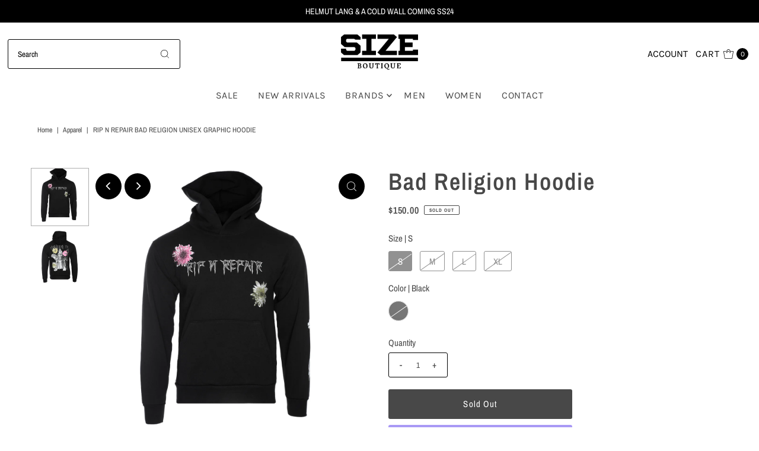

--- FILE ---
content_type: text/html; charset=utf-8
request_url: https://shopsizeusa.com/products/bad-religion-hoodie?view=listing
body_size: 1019
content:




<template data-html="listing">

  <div class="product-index-inner">
  
    <div class="so icn">Sold Out</div>
  

  <div class="prod-image">
    <a href="/products/bad-religion-hoodie" title="Bad Religion Hoodie">
      <div class="reveal">



<div class="box-ratio " style="padding-bottom: 100.0%;">
  <img src="//shopsizeusa.com/cdn/shop/products/f_76dce653-6ec8-466a-b114-cf8ce36963a1.jpg?v=1612222844&amp;width=500" alt="Rip n Repair Bad Religion Unisex Graphic Hoodie Black" srcset="//shopsizeusa.com/cdn/shop/products/f_76dce653-6ec8-466a-b114-cf8ce36963a1.jpg?v=1612222844&amp;width=200 200w, //shopsizeusa.com/cdn/shop/products/f_76dce653-6ec8-466a-b114-cf8ce36963a1.jpg?v=1612222844&amp;width=300 300w, //shopsizeusa.com/cdn/shop/products/f_76dce653-6ec8-466a-b114-cf8ce36963a1.jpg?v=1612222844&amp;width=400 400w, //shopsizeusa.com/cdn/shop/products/f_76dce653-6ec8-466a-b114-cf8ce36963a1.jpg?v=1612222844&amp;width=500 500w" width="500" height="500" loading="lazy" sizes="(min-width: 1601px) 2000px,(min-width: 768px) and (max-width: 1600px) 1200px,(max-width: 767px) 100vw, 900px">
</div>
<noscript><img src="//shopsizeusa.com/cdn/shop/products/f_76dce653-6ec8-466a-b114-cf8ce36963a1.jpg?v=1612222844&amp;width=500" alt="Rip n Repair Bad Religion Unisex Graphic Hoodie Black" srcset="//shopsizeusa.com/cdn/shop/products/f_76dce653-6ec8-466a-b114-cf8ce36963a1.jpg?v=1612222844&amp;width=352 352w, //shopsizeusa.com/cdn/shop/products/f_76dce653-6ec8-466a-b114-cf8ce36963a1.jpg?v=1612222844&amp;width=500 500w" width="500" height="500"></noscript>


          
            <div class="hidden">
               



<div class="box-ratio first-image" style="padding-bottom: 100.0%;">
  <img src="//shopsizeusa.com/cdn/shop/products/b_a5106065-775f-4c7c-a129-fb54caab901f.jpg?v=1612222847&amp;width=500" alt="Rip n Repair Bad Religion Unisex Graphic Hoodie Black" srcset="//shopsizeusa.com/cdn/shop/products/b_a5106065-775f-4c7c-a129-fb54caab901f.jpg?v=1612222847&amp;width=200 200w, //shopsizeusa.com/cdn/shop/products/b_a5106065-775f-4c7c-a129-fb54caab901f.jpg?v=1612222847&amp;width=300 300w, //shopsizeusa.com/cdn/shop/products/b_a5106065-775f-4c7c-a129-fb54caab901f.jpg?v=1612222847&amp;width=400 400w, //shopsizeusa.com/cdn/shop/products/b_a5106065-775f-4c7c-a129-fb54caab901f.jpg?v=1612222847&amp;width=500 500w" width="500" height="500" loading="lazy" sizes="(min-width: 1601px) 2000px,(min-width: 768px) and (max-width: 1600px) 1200px,(max-width: 767px) 100vw, 900px">
</div>
<noscript><img src="//shopsizeusa.com/cdn/shop/products/b_a5106065-775f-4c7c-a129-fb54caab901f.jpg?v=1612222847&amp;width=500" alt="Rip n Repair Bad Religion Unisex Graphic Hoodie Black" srcset="//shopsizeusa.com/cdn/shop/products/b_a5106065-775f-4c7c-a129-fb54caab901f.jpg?v=1612222847&amp;width=352 352w, //shopsizeusa.com/cdn/shop/products/b_a5106065-775f-4c7c-a129-fb54caab901f.jpg?v=1612222847&amp;width=500 500w" width="500" height="500"></noscript>

             </div>
          
</div>
    </a>
  </div>

  
    <div class="product__grid--buttons">
      
        <button class="quick-view-6219364499628 product-listing__quickview-trigger js-modal-open js-quickview-trigger" type="button" name="button" data-wau-modal-target="quickview" data-product-url="/products/bad-religion-hoodie?view=quick">
          <svg class="vantage--icon-theme-search " version="1.1" xmlns="http://www.w3.org/2000/svg" xmlns:xlink="http://www.w3.org/1999/xlink" x="0px" y="0px"
     viewBox="0 0 20 20" height="18px" xml:space="preserve">
      <g class="hover-fill" fill="var(--directional-color)">
        <path d="M19.8,19.1l-4.6-4.6c1.4-1.5,2.2-3.6,2.2-5.8c0-4.8-3.9-8.7-8.7-8.7S0,3.9,0,8.7s3.9,8.7,8.7,8.7
        c2.2,0,4.2-0.8,5.8-2.2l4.6,4.6c0.2,0.2,0.5,0.2,0.7,0C20.1,19.6,20.1,19.3,19.8,19.1z M1,8.7C1,4.5,4.5,1,8.7,1
        c4.2,0,7.7,3.4,7.7,7.7c0,4.2-3.4,7.7-7.7,7.7C4.5,16.4,1,13,1,8.7z"/>
      </g>
    <style>.product-listing__quickview-trigger .vantage--icon-theme-search:hover .hover-fill { fill: var(--directional-color);}</style>
    </svg>








        </button>
      

      
    </div>
  

</div>

<div class="product-info">
  <div class="product-info-inner">
    <h3 class="product-title h5">
      <a href="/products/bad-religion-hoodie">
        Bad Religion Hoodie
      </a>
    </h3>
    
      <p class="product-vendor">Rip & Repair</p>
    

<div class="price price--listing price--sold-out "
><dl class="price__regular">
    <dt>
      <span class="visually-hidden visually-hidden--inline">Regular Price</span>
    </dt>
    <dd>
      <span class="price-item price-item--regular">$150.00
</span>
    </dd>
  </dl>
  <dl class="price__sale">
    <dt>
      <span class="visually-hidden visually-hidden--inline">Sale Price</span>
    </dt>
    <dd>
      <span class="price-item price-item--sale">$150.00
</span>
    </dd>
    <dt>
      <span class="visually-hidden visually-hidden--inline">Regular Price</span>
    </dt>
    <dd>
      <s class="price-item price-item--regular">
        
      </s>
    </dd>
  </dl>
  <dl class="price__unit">
    <dt>
      <span class="visually-hidden visually-hidden--inline">Unit Price</span>
    </dt>
    <dd class="price-unit-price"><span></span><span aria-hidden="true">/</span><span class="visually-hidden">per&nbsp;</span><span></span></dd>
  </dl>
</div>


    <div class="clear"></div>

    <div class="product_listing_options"></div><!-- /.product_listing_options -->

  </div>
</div>


</template>
